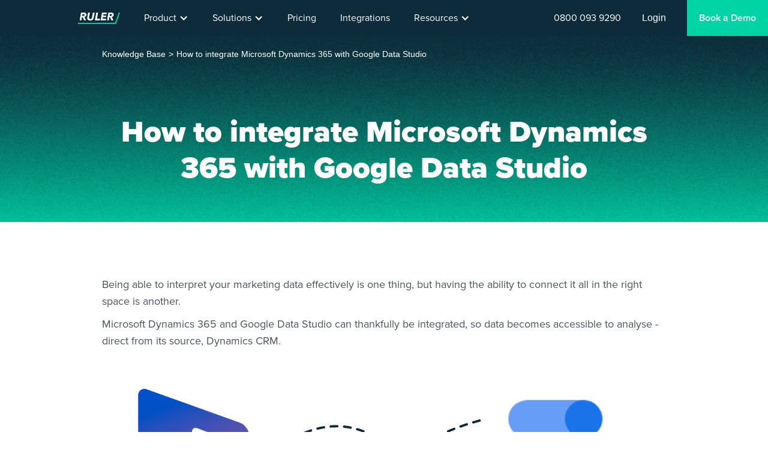

--- FILE ---
content_type: text/html; charset=UTF-8
request_url: https://www.ruleranalytics.com/knowledge-base/how-to-integrate-microsoft-dynamics-365-with-google-data-studio
body_size: 7088
content:
<!DOCTYPE html><!-- Last Published: Wed Oct 15 2025 14:13:41 GMT+0000 (Coordinated Universal Time) --><html data-wf-domain="ruleranalytics.webflow.io" data-wf-page="60e587fb63e0a13e6fcd1d1d" data-wf-site="5fc78a208ea29a78be033d90" data-wf-collection="60e587fb63e0a1727acd1cb4" data-wf-item-slug="how-to-integrate-microsoft-dynamics-365-with-google-data-studio"><head><meta charset="utf-8"/><title>How to integrate Microsoft Dynamics 365 with Google Data Studio | Knowledge Base | Ruler Analytics</title><meta content="All you need to know about How to integrate Microsoft Dynamics 365 with Google Data Studio from the Marketing Attribution experts" name="description"/><meta content="width=device-width, initial-scale=1" name="viewport"/><meta content="qy44xNzE1jJYYdU9_qoKhgibDqQ2pWMTmkZO5Te9epA" name="google-site-verification"/><link href="https://cdn.prod.website-files.com/5fc78a208ea29a78be033d90/css/ruleranalytics.shared.5ecca5cad.css" rel="stylesheet" type="text/css"/><link href="https://fonts.googleapis.com" rel="preconnect"/><link href="https://fonts.gstatic.com" rel="preconnect" crossorigin="anonymous"/><script src="https://ajax.googleapis.com/ajax/libs/webfont/1.6.26/webfont.js" type="text/javascript"></script><script type="text/javascript">WebFont.load({  google: {    families: ["Montserrat:100,100italic,200,200italic,300,300italic,400,400italic,500,500italic,600,600italic,700,700italic,800,800italic,900,900italic","Open Sans:300,300italic,400,400italic,600,600italic,700,700italic,800,800italic","Lato:100,100italic,300,300italic,400,400italic,700,700italic,900,900italic"]  }});</script><script src="https://use.typekit.net/rrt1uzq.js" type="text/javascript"></script><script type="text/javascript">try{Typekit.load();}catch(e){}</script><script type="text/javascript">!function(o,c){var n=c.documentElement,t=" w-mod-";n.className+=t+"js",("ontouchstart"in o||o.DocumentTouch&&c instanceof DocumentTouch)&&(n.className+=t+"touch")}(window,document);</script><link href="https://cdn.prod.website-files.com/5fc78a208ea29a78be033d90/63610b59737a7b0c93093445_ruleranalyticsfavicon.png" rel="shortcut icon" type="image/x-icon"/><link href="https://cdn.prod.website-files.com/5fc78a208ea29a78be033d90/63610b5ce624943320e18ad8_ruleranalyticslogo256x256%20(1).png" rel="apple-touch-icon"/><link href="https://www.ruleranalytics.com/knowledge-base/how-to-integrate-microsoft-dynamics-365-with-google-data-studio" rel="canonical"/><script async="" src="https://www.googletagmanager.com/gtag/js?id=UA-51796823-1"></script><script type="text/javascript">window.dataLayer = window.dataLayer || [];function gtag(){dataLayer.push(arguments);}gtag('js', new Date());gtag('config', 'UA-51796823-1', {'anonymize_ip': false});</script><style>
.w-webflow-badge {
display: none !important;
}
</style>

<!-- Google Tag Manager -->
<script>(function(w,d,s,l,i){w[l]=w[l]||[];w[l].push({'gtm.start':
new Date().getTime(),event:'gtm.js'});var f=d.getElementsByTagName(s)[0],
j=d.createElement(s),dl=l!='dataLayer'?'&l='+l:'';j.async=true;j.src=
'https://www.googletagmanager.com/gtm.js?id='+i+dl;f.parentNode.insertBefore(j,f);
})(window,document,'script','dataLayer','GTM-MQ262D');</script>
<!-- End Google Tag Manager -->
<script id="vtag-ai-js" async src="https://r2.leadsy.ai/tag.js" data-pid="auov3qPKOht0QokD" data-version="062024"></script><link rel="canonical" href="https://www.ruleranalytics.com/knowledge-base/how-to-integrate-microsoft-dynamics-365-with-google-data-studio/"></head><body page="single"><div data-collapse="medium" data-animation="default" data-duration="400" data-easing="ease" data-easing2="ease" role="banner" class="ruler-nav w-nav"><div class="main-nav-div"><div class="nav-container w-container"><div class="menu-button-3 w-nav-button"><div class="icon-5 w-icon-nav-menu"></div></div><a href="/" class="brand-2 w-nav-brand"><img src="https://cdn.prod.website-files.com/5fc78a208ea29a78be033d90/636105a3798bc2d87b078352_Ruler_White.png" loading="lazy" width="Auto" height="Auto" alt="Ruler Analytics Logo" sizes="(max-width: 479px) 100vw, (max-width: 767px) 63vw, (max-width: 991px) 40vw, 100px" srcset="https://cdn.prod.website-files.com/5fc78a208ea29a78be033d90/636105a3798bc2d87b078352_Ruler_White-p-500.png 500w, https://cdn.prod.website-files.com/5fc78a208ea29a78be033d90/636105a3798bc2d87b078352_Ruler_White-p-800.png 800w, https://cdn.prod.website-files.com/5fc78a208ea29a78be033d90/636105a3798bc2d87b078352_Ruler_White-p-1080.png 1080w, https://cdn.prod.website-files.com/5fc78a208ea29a78be033d90/636105a3798bc2d87b078352_Ruler_White-p-1600.png 1600w, https://cdn.prod.website-files.com/5fc78a208ea29a78be033d90/636105a3798bc2d87b078352_Ruler_White-p-2000.png 2000w, https://cdn.prod.website-files.com/5fc78a208ea29a78be033d90/636105a3798bc2d87b078352_Ruler_White-p-2600.png 2600w, https://cdn.prod.website-files.com/5fc78a208ea29a78be033d90/636105a3798bc2d87b078352_Ruler_White-p-3200.png 3200w, https://cdn.prod.website-files.com/5fc78a208ea29a78be033d90/636105a3798bc2d87b078352_Ruler_White.png 6205w" class="image-4"/></a><nav role="navigation" class="nav-menu w-nav-menu"><div data-hover="true" data-delay="0" class="dropdown-2 w-dropdown"><div class="dropdown-toggle-2 w-dropdown-toggle"><div class="icon-4 w-icon-dropdown-toggle"></div><div class="text-block-29">Product</div></div><nav class="dropdown-list-2 w-dropdown-list"><div class="nav-flex"><div class="nav-flex-1-2"><div class="nav-subtitle">Attribution</div><a href="/marketing-attribution" class="dropdown-link-2 w-dropdown-link">Marketing Attribution</a><a href="/opportunity-attribution" class="dropdown-link-2 w-dropdown-link">Opportunity Attribution</a><a href="/offline-conversions" class="dropdown-link-2 w-dropdown-link">Offline Conversion Tracking</a><a href="/data-driven-attribution" class="dropdown-link-2 w-dropdown-link">Data-Driven Attribution</a></div><div class="nav-flex-2-2"><div class="nav-subtitle">Lead Tracking</div><a href="/live-chat-tracking" class="dropdown-link-2 w-dropdown-link">Live Chat Tracking</a><a href="/form-tracking" class="dropdown-link-2 w-dropdown-link">Form Tracking</a><a href="/call-tracking" class="dropdown-link-2 w-dropdown-link">Call Tracking</a><a href="/bi-reporting" class="dropdown-link-2 w-dropdown-link">BI &amp; Reporting Integration</a></div><div class="nav-flex-3-3"><div class="nav-subtitle">MMM</div><a href="/marketing-mix-modelling" class="dropdown-link-2 w-dropdown-link">Marketing Mix Modelling</a><a href="/predictive-analytics" class="dropdown-link-2 w-dropdown-link">Predictive Analytics</a><a href="/revenue-analytics" class="dropdown-link-2 w-dropdown-link">Revenue Analytics</a></div></div></nav></div><div data-hover="true" data-delay="0" class="dropdown-2 w-dropdown"><div class="dropdown-toggle-2 w-dropdown-toggle"><div class="icon-4 w-icon-dropdown-toggle"></div><div class="text-block-29">Solutions</div></div><nav class="dropdown-list-2 w-dropdown-list"><div class="nav-flex"><div class="nav-flex-1-2"><div class="nav-subtitle">Roles</div><a href="/closed-loop-revenue-attribution-for-chief-marketing-officer" class="dropdown-link-2 w-dropdown-link">CMOs</a><a href="/ruler-analytics-directors" class="dropdown-link-2 w-dropdown-link">Directors</a><a href="/ruler-analytics-head-marketing" class="dropdown-link-2 w-dropdown-link">Head of Marketing</a><a href="/ruler-analytics-marketers" class="dropdown-link-2 w-dropdown-link">Marketers</a><a href="/ruler-analytics-marketing-managers" class="dropdown-link-2 w-dropdown-link">Marketing Managers</a><a href="/ruler-analytics-marketing-operations" class="dropdown-link-2 w-dropdown-link">Marketing Operations</a><a href="/ruler-analytics-paid-media-experts" class="dropdown-link-2 w-dropdown-link">Paid Media</a></div><div class="nav-flex-2-2"><div class="nav-subtitle">Sectors</div><a href="/agency-partner" class="dropdown-link-2 w-dropdown-link">Agency</a><a href="/high-value-commerce-marketing-attribution" class="dropdown-link-2 w-dropdown-link">eCommerce</a><a href="/financial-services-marketing-attribution" class="dropdown-link-2 w-dropdown-link">FInancial Services</a><a href="/lead-generation-marketing-attribution" class="dropdown-link-2 w-dropdown-link">Lead Generation</a><a href="/automotive-marketing-attribution" class="dropdown-link-2 w-dropdown-link">Automotive</a><a href="/professional-services-marketing-attribution" class="dropdown-link-2 w-dropdown-link">Professional Services</a><a href="/legal-marketing-attribution" class="dropdown-link-2 w-dropdown-link">Legal</a><a href="/travel-marketing-attribution" class="dropdown-link-2 w-dropdown-link">Travel</a><a href="/saas-marketing-attribution" class="dropdown-link-2 w-dropdown-link">SaaS</a></div><div class="nav-flex-3"><a href="https://www.ruleranalytics.com/resources/ebook-closed-loop-attribution" class="link-block-25 w-inline-block"><img src="https://cdn.prod.website-files.com/5fc78a208ea29a78be033d90/609a7c9c927eaf518bfc84a9_closed-loop-marketing-attribution-ebook-ruler-analytics.png" loading="lazy" width="200" alt="What is closed loop marketing attribution ebook - Ruler Analytics" class="nav-resource-image"/></a><a href="https://www.ruleranalytics.com/resources/ebook-closed-loop-attribution" class="link-block-13 w-inline-block"><div class="nav-subtitle">eBook - What is Closed Loop Marketing Attribution?</div></a></div></div></nav></div><a href="/pricing" class="nav-link w-nav-link">Pricing</a><a href="/integrations" class="nav-link w-nav-link">Integrations</a><div data-hover="true" data-delay="0" class="dropdown-2 w-dropdown"><div class="dropdown-toggle-2 w-dropdown-toggle"><div class="icon-4 w-icon-dropdown-toggle"></div><div class="text-block-29">Resources</div></div><nav class="dropdown-list-2 w-dropdown-list"><div class="nav-flex"><div class="nav-flex-1-2"><a href="/blog" class="dropdown-link-2 w-dropdown-link">Blog</a><a href="/case-studies" class="dropdown-link-2 w-dropdown-link">Case Studies</a><a href="/partner-agencies" class="dropdown-link-2 w-dropdown-link">Partner Agencies</a><a href="/resources" class="dropdown-link-2 w-dropdown-link">Resources</a><a href="/knowledge-base" class="dropdown-link-2 w-dropdown-link">Knowledge Base</a><a href="#" class="dropdown-link-2 w-dropdown-link">Attribution Academy</a></div><div class="nav-flex-3"><div class="nav-subtitle">Featured eBook</div><a href="https://www.ruleranalytics.com/resources/ebook-closed-loop-attribution" class="link-block-20 w-inline-block"><img src="https://cdn.prod.website-files.com/5fc78a208ea29a78be033d90/609a7c9c927eaf518bfc84a9_closed-loop-marketing-attribution-ebook-ruler-analytics.png" loading="lazy" width="200" alt="What is closed loop marketing attribution ebook - Ruler Analytics" class="nav-resource-image"/></a><a href="https://www.ruleranalytics.com/resources/ebook-closed-loop-attribution" class="link-block-13 w-inline-block"><div class="nav-subtitle">What is Closed Loop Marketing Attribution?</div></a></div></div></nav></div><div class="mobile-nav-tel"><div class="ruler-tel-div"><div class="ruler-tel">0800 464 0453</div></div></div><div class="mobile-nav-login"><a href="https://app.ruleranalytics.com/login" class="mobile-nav-login-link w-inline-block"><div class="login">Login</div></a></div><a href="https://www.ruleranalytics.com/book-demo/" class="mobile-demo-link-block w-inline-block"><div class="book-a-demo-text">Book a Demo</div></a></nav></div><div class="nav-tel-div"><div class="ruler-tel-div"><div tel-number="08000939290" class="ruler-tel">0800 093 9290</div></div></div><a href="https://app.ruleranalytics.com/login" class="nav-login-block w-inline-block"><div class="login">Login</div></a><a href="/book-demo" class="demo-link-block w-inline-block"><div class="book-a-demo-text">Book a Demo</div></a></div></div><div class="glossary-section"><div class="container-4 w-container"><a href="/knowledge-base" class="link-block-31 w-inline-block"><div>Knowledge Base</div></a><a href="/knowledge-base" class="link-block-10 w-inline-block"><div>&gt;</div></a><a href="/knowledge-base/how-to-integrate-microsoft-dynamics-365-with-google-data-studio" aria-current="page" class="link-block-11 w-inline-block w--current"><div>How to integrate Microsoft Dynamics 365 with Google Data Studio</div></a></div><div class="container-22 w-container"><h1 class="h1-2">How to integrate Microsoft Dynamics 365 with Google Data Studio</h1></div></div><div class="kb-content-wrapper"><div class="w-container"><div class="blog-rtb w-richtext"><p>Being able to interpret your marketing data effectively is one thing, but having the ability to connect it all in the right space is another. </p><p>Microsoft Dynamics 365 and Google Data Studio can thankfully be integrated, so data becomes accessible to analyse - direct from its source, Dynamics CRM.</p><figure style="max-width:940pxpx" class="w-richtext-align-fullwidth w-richtext-figure-type-image"><div><img src="https://cdn.prod.website-files.com/5fd76cc652d14ede57a7b886/62e4050421fbc236f5f4c1a3_google-data-studio-microsoft-dynamics-tools-www.ruleranalytics.com.png" loading="lazy" alt=""/></div></figure><p>There are many benefits to syncing your data into <a href="https://support.google.com/datastudio/answer/6283323?hl=en">Google Data Studio</a>:</p><ul role="list"><li>It allows you to import data from various sources and platforms, from Google Ads and Analytics, to Youtube - as well as the key CRM tools you use within your business. This means you can access all-encompassing reports of your data in Google Data Studio, without having to use multiple other tools.</li></ul><ul role="list"><li>Google Data Studio is designed to make customising reports simple, meaning they’re easy to read with effective visualisations.</li></ul><ul role="list"><li>Added widgets enable you to break down data into accessible and informative chunks, with endless graphs, pie charts, and data representation methods. Doing this means analysing your data and interpreting the results of marketing campaigns becomes simple.</li></ul><ul role="list"><li>Google Data Studio is free!</li></ul><p>The first step towards accessing these benefits is to integrate the two apps, so your data from Microsoft Dynamics is available in Data Studio. However, integrating the two is complicated, and there are more effective ways to do it without all the added steps.</p><p>Here’s our guide on how you can easily integrate Microsoft Dynamics 365 with Google Data Studio.</p><p>‍</p><h2>Connecting data between Microsoft Dynamics and Google Data Studio</h2><p>There are plenty of guides online on how to connect data from Microsoft Dynamics with Google Data Studio. </p><p>Many of these guides demonstrate how to generate one-time reports in Google Data Studio using data from Dynamics. This involves a lot of tech knowledge and an understanding of coding, as you have to manually link the two together in order to sync the flow of data.</p><p>There is an easier way to streamline the flow of data between the two apps, which we’ll guide you through below!</p><p>‍</p><h3>Easily integrate Microsoft Dynamics 365 with Google Data Studio</h3><p>Although Dynamics 365 is an unparalleled marketing tool on many levels, it can’t do it all on its own. </p><p>There are some elements of the platform that can be enhanced with the use of other applications - such as Google Data Studio.</p><p>As we mentioned above, connecting data between these two platforms isn’t easy. </p><p>This is why Ruler Analytics was created, to streamline the processes involved with marketing attribution and make your data easier to analyse.</p><p>Ruler is a comprehensive <a href="https://www.ruleranalytics.com/marketing-attribution">marketing attribution</a> tool that tracks touchpoints from leads right from their first interaction with your business to becoming lifelong advocates.</p><p><strong>Related:</strong> <a href="https://www.ruleranalytics.com/blog/product/view-full-customer-journey/">How to view full customer journeys with Ruler</a></p><figure style="max-width:940pxpx" class="w-richtext-align-fullwidth w-richtext-figure-type-image"><div><img src="https://cdn.prod.website-files.com/5fd76cc652d14ede57a7b886/62e405ef9d42110ffed4ef31_microsoft-dynamics-google-data-studio-integration-salesforce-www.ruleranalytics.com.png" loading="lazy" alt=""/></div></figure><p>Feeding this vital data into your preferred CRM and data representation apps, Ruler provides the ability to effectively manage your data in ways that help you drive revenue and boost business performance. </p><p><strong>Related: </strong><a href="https://www.ruleranalytics.com/blog/product/data-ruler-analytics/">Everything you can discover in Ruler Analytics</a></p><p>Ruler provides a streamlined solution that links together all your marketing data, from communications to form entries and multiple visits across various platforms. </p><figure style="max-width:1024pxpx" class="w-richtext-align-fullwidth w-richtext-figure-type-image"><div><img src="https://cdn.prod.website-files.com/5fd76cc652d14ede57a7b886/62e410e496fd62b7d8e1084f_microsoft-dyanmics-google-data-studio-ruler-framework-www.ruleranalytis.com.png" loading="lazy" alt=""/></div></figure><p>With the ability to visualise this data in one space without wasting time, Ruler is the way forward for both productivity and campaign optimisation.</p><p>‍</p><h3>Try your free Ruler Analytics demo today</h3><p>Ruler is here to revolutionise the way you do marketing. Without endless hours syncing data and integrating apps, you’re free to focus on what matters. </p><p>If you have any questions about the way Ruler works, you can chat to our friendly team now. Just click the live chat button in the corner and we’ll get back to you within minutes! Or you can ook your <a href="https://www.ruleranalytics.com/book-demo">free Ruler demo</a> with our team now to see it in action for yourself.</p><p>‍</p><p><strong>Related articles:</strong>‍</p><p><a href="https://www.ruleranalytics.com/blog/crm/microsoft-dynamics-lead-management-and-tracking/">How to create and attribute lead source in Microsoft Dynamics</a><br/><a href="https://www.ruleranalytics.com/blog/crm/microsoft-dynamics-google-analytics/">Connect Microsoft Dynamics with Google Analytics and drive more qualified leads</a></p><p><br/></p><p><br/></p><p>‍</p><p>‍</p><p>‍</p></div></div></div><div class="demo-footer"><div class="container-17 w-container"><div class="div-block-48"><div class="paragraph">Find out how Ruler can help you close the loop between leads and revenue<br/></div><a href="/book-demo" class="demo-button-white w-button">Book a Demo</a></div><div class="div-block-46"><img src="https://cdn.prod.website-files.com/5fc78a208ea29a78be033d90/609ba17d4f5d0ecf68c7ffbc_ruler-dashboard.png" loading="lazy" alt="Ruler Analytics Dashboard" class="image-60"/></div></div></div><footer id="footer" class="footer"><div class="w-container"><div class="footer-flex-container"><div><a href="/" class="footer-logo-link w-inline-block"><img src="https://cdn.prod.website-files.com/5fc78a208ea29a78be033d90/5fcf5525ee0dcad405630082_ruler-logo-300.png" width="50" sizes="50px" srcset="https://cdn.prod.website-files.com/5fc78a208ea29a78be033d90/5fcf5525ee0dcad405630082_ruler-logo-300-p-500.png 500w, https://cdn.prod.website-files.com/5fc78a208ea29a78be033d90/5fcf5525ee0dcad405630082_ruler-logo-300-p-800.png 800w, https://cdn.prod.website-files.com/5fc78a208ea29a78be033d90/5fcf5525ee0dcad405630082_ruler-logo-300-p-1080.png 1080w, https://cdn.prod.website-files.com/5fc78a208ea29a78be033d90/5fcf5525ee0dcad405630082_ruler-logo-300.png 1251w" alt="Ruler Analytics Logo" class="footer-image"/></a><h2 class="ruler-tel">0800 464 0451</h2><div><a href="https://www.linkedin.com/company/ruler-analytics" class="w-inline-block"><img src="https://cdn.prod.website-files.com/5fc78a208ea29a78be033d90/5fda2aec37a9a8f802c84514_li.svg" loading="lazy" height="35" alt="Linkedin"/></a><a href="https://twitter.com/RulerAnalytics" class="w-inline-block"><img src="https://cdn.prod.website-files.com/5fc78a208ea29a78be033d90/5fda2aeb3531811d8fac2e65_tw.svg" loading="lazy" height="30" alt="Twitter"/></a><a href="https://www.facebook.com/ruleranalytics" class="w-inline-block"><img src="https://cdn.prod.website-files.com/5fc78a208ea29a78be033d90/5fda2aec3b016f8ee9a0f034_fb.svg" loading="lazy" height="40" alt="Facebook" class="image-97"/></a><a href="https://www.instagram.com/ruleranalytics/" class="w-inline-block"><img src="https://cdn.prod.website-files.com/5fc78a208ea29a78be033d90/61a8dc75f8aa752508349ff8_Untitled%20design.png" loading="lazy" height="35" alt="Facebook" class="image-96"/></a></div></div><div class="div-block-68"><h2 class="footer-heading">Address</h2><div class="text-block-24">Ruler Analytics Ltd<br/>‍<br/>Tempest Building<br/>Suite 1, First Floor<br/>Tithebarn Street<br/>Liverpool<br/>United Kingdom<br/>L2 2DT</div><a href="https://goo.gl/maps/zgxjAVf87Nk" class="footer-link">View on Google Maps</a></div><div class="div-block-24"><h2 class="footer-heading">Useful Links</h2><ul role="list" class="list-2 w-list-unstyled"><li><a href="/contact" class="footer-link">Contact</a></li><li><a href="/blog" class="footer-link">Blog</a></li><li><a href="https://help.ruleranalytics.com/" class="footer-link">Help</a></li><li><a href="/investors" class="footer-link">Investors</a></li><li><a href="https://ruler-documentation.readme.io/docs" class="footer-link">Documentation</a><a href="https://www.ruleranalytics.com/contributor" class="footer-link">Write for us</a><a href="/careers" class="footer-link">Careers</a></li></ul></div><div id="w-node-a66ac98a-5214-fe6a-da54-763b0807fe8c-0807fe4d" class="div-block-25"><h2 class="footer-heading">Legal</h2><ul role="list" class="list-3 w-list-unstyled"><li><a href="/terms-conditions" class="footer-link">Terms &amp; Conditions</a></li><li><a href="/privacy-policy" class="footer-link">Privacy Policy</a></li><li><a href="/cookie-policy" class="footer-link">Cookie Policy</a><a href="/disclaimer" class="footer-link">Disclaimer</a><a href="/copyright" class="footer-link">Copyright</a><a href="/gdpr" class="footer-link">GDPR</a></li></ul></div></div><div class="text-block-24">Copyright © 2021 Ruler Analytics. All rights reserved.</div></div></footer><script src="https://d3e54v103j8qbb.cloudfront.net/js/jquery-3.5.1.min.dc5e7f18c8.js?site=5fc78a208ea29a78be033d90" type="text/javascript" integrity="sha256-9/aliU8dGd2tb6OSsuzixeV4y/faTqgFtohetphbbj0=" crossorigin="anonymous"></script><script src="https://cdn.prod.website-files.com/5fc78a208ea29a78be033d90/js/ruleranalytics.schunk.36b8fb49256177c8.js" type="text/javascript"></script><script src="https://cdn.prod.website-files.com/5fc78a208ea29a78be033d90/js/ruleranalytics.schunk.ae1b62fb1eb6b08c.js" type="text/javascript"></script><script src="https://cdn.prod.website-files.com/5fc78a208ea29a78be033d90/js/ruleranalytics.f89d20a8.0d88c2fc8fc33943.js" type="text/javascript"></script><script>
  window.intercomSettings = {
    api_base: "https://api-iam.intercom.io",
    app_id: "digogydm",
  };
</script>

<script>
// We pre-filled your app ID in the widget URL: 'https://widget.intercom.io/widget/digogydm'
(function(){var w=window;var ic=w.Intercom;if(typeof ic==="function"){ic('reattach_activator');ic('update',w.intercomSettings);}else{var d=document;var i=function(){i.c(arguments);};i.q=[];i.c=function(args){i.q.push(args);};w.Intercom=i;var l=function(){var s=d.createElement('script');s.type='text/javascript';s.async=true;s.src='https://widget.intercom.io/widget/digogydm';var x=d.getElementsByTagName('script')[0];x.parentNode.insertBefore(s,x);};if(document.readyState==='complete'){l();}else if(w.attachEvent){w.attachEvent('onload',l);}else{w.addEventListener('load',l,false);}}})();
</script>

<script type="text/javascript">
    var __raconfig = __raconfig || {};
    __raconfig.uid = 'ruler';
    __raconfig.action = 'track';
    (function () {
        var ra = document.createElement('script');
        ra.type = 'text/javascript';
        ra.src = 'https://ruler.nyltx.com/lib/1.0/ra-bootstrap.min.js';
        var s = document.getElementsByTagName('script')[0];
        s.parentNode.insertBefore(ra, s);
    }());
</script>

<script type="text/javascript">
_linkedin_partner_id = "4505106";
window._linkedin_data_partner_ids = window._linkedin_data_partner_ids || [];
window._linkedin_data_partner_ids.push(_linkedin_partner_id);
</script><script type="text/javascript">
(function(l) {
if (!l){window.lintrk = function(a,b){window.lintrk.q.push([a,b])};
window.lintrk.q=[]}
var s = document.getElementsByTagName("script")[0];
var b = document.createElement("script");
b.type = "text/javascript";b.async = true;
b.src = "https://snap.licdn.com/li.lms-analytics/insight.min.js";
s.parentNode.insertBefore(b, s);})(window.lintrk);
</script>
<noscript>
<img height="1" width="1" style="display:none;" alt="" src="https://px.ads.linkedin.com/collect/?pid=4505106&fmt=gif" />
</noscript>

<!-- Google Tag Manager (noscript) -->
<noscript><iframe src="https://www.googletagmanager.com/ns.html?id=GTM-MQ262D"
height="0" width="0" style="display:none;visibility:hidden"></iframe></noscript>
<!-- End Google Tag Manager (noscript) --><script>(function(){function c(){var b=a.contentDocument||a.contentWindow.document;if(b){var d=b.createElement('script');d.innerHTML="window.__CF$cv$params={r:'9c1780ce5dc899fe',t:'MTc2OTAwNTc2MC4wMDAwMDA='};var a=document.createElement('script');a.nonce='';a.src='/cdn-cgi/challenge-platform/scripts/jsd/main.js';document.getElementsByTagName('head')[0].appendChild(a);";b.getElementsByTagName('head')[0].appendChild(d)}}if(document.body){var a=document.createElement('iframe');a.height=1;a.width=1;a.style.position='absolute';a.style.top=0;a.style.left=0;a.style.border='none';a.style.visibility='hidden';document.body.appendChild(a);if('loading'!==document.readyState)c();else if(window.addEventListener)document.addEventListener('DOMContentLoaded',c);else{var e=document.onreadystatechange||function(){};document.onreadystatechange=function(b){e(b);'loading'!==document.readyState&&(document.onreadystatechange=e,c())}}}})();</script></body></html>

--- FILE ---
content_type: image/svg+xml
request_url: https://cdn.prod.website-files.com/5fc78a208ea29a78be033d90/5fda2aec37a9a8f802c84514_li.svg
body_size: 82
content:
<?xml version="1.0" encoding="utf-8"?>
<!-- Generator: Adobe Illustrator 25.0.1, SVG Export Plug-In . SVG Version: 6.00 Build 0)  -->
<svg version="1.1" id="LinkedIn_alt" xmlns="http://www.w3.org/2000/svg" xmlns:xlink="http://www.w3.org/1999/xlink" x="0px"
	 y="0px" viewBox="0 0 512 512" style="enable-background:new 0 0 512 512;" xml:space="preserve">
<style type="text/css">
	.st0{fill:#FFFFFF;}
</style>
<path class="st0" d="M51.3,185.9h90v270.9h-90V185.9z M96.9,55.3C66.1,55.3,46,75.5,46,102c0,26,19.5,46.8,49.8,46.8h0.6
	c31.4,0,50.9-20.8,50.9-46.8C146.7,75.5,127.7,55.3,96.9,55.3z M362.3,179.5c-47.8,0-69.2,26.3-81.1,44.7v-38.3h-90
	c1.2,25.4,0,270.9,0,270.9h90V305.4c0-8.1,0.6-16.2,3-22c6.5-16.2,21.3-32.9,46.2-32.9c32.6,0,45.6,24.9,45.6,61.2v144.9h90V301.4
	C466,218.2,421.6,179.5,362.3,179.5z"/>
</svg>


--- FILE ---
content_type: image/svg+xml
request_url: https://cdn.prod.website-files.com/5fc78a208ea29a78be033d90/5fda2aeb3531811d8fac2e65_tw.svg
body_size: 178
content:
<?xml version="1.0" encoding="utf-8"?>
<!-- Generator: Adobe Illustrator 25.0.1, SVG Export Plug-In . SVG Version: 6.00 Build 0)  -->
<svg version="1.1" id="Layer_1" xmlns:serif="http://www.serif.com/"
	 xmlns="http://www.w3.org/2000/svg" xmlns:xlink="http://www.w3.org/1999/xlink" x="0px" y="0px" viewBox="0 0 700 300"
	 style="enable-background:new 0 0 700 300;" xml:space="preserve">
<style type="text/css">
	.st0{fill:#FFFFFF;}
</style>
<path class="st0" d="M294.3,271.9c113.2,0,175.1-93.8,175.1-175.1c0-2.7,0-5.3-0.2-8c12-8.7,22.4-19.5,30.7-31.9
	c-11.2,5-23.2,8.2-35.4,9.7c12.8-7.7,22.5-19.8,27.1-34c-12.1,7.2-25.3,12.2-39.1,14.9c-11.6-12.4-27.9-19.4-44.9-19.4
	c-33.8,0-61.6,27.8-61.6,61.6c0,4.7,0.5,9.4,1.6,13.9c-49.5-2.5-95.6-25.9-126.9-64.3c-16.2,28-7.8,64.2,19.1,82.2
	c-9.8-0.3-19.4-2.9-27.9-7.7v0.8c0,29.2,20.8,54.6,49.4,60.3c-9.1,2.5-18.6,2.8-27.8,1.1c8,25,31.2,42.3,57.5,42.7
	c-21.8,17.1-48.7,26.4-76.4,26.4c-4.9,0-9.8-0.3-14.7-0.9C228.1,262.3,260.9,271.9,294.3,271.9"/>
</svg>


--- FILE ---
content_type: image/svg+xml
request_url: https://cdn.prod.website-files.com/5fc78a208ea29a78be033d90/5fda2aec3b016f8ee9a0f034_fb.svg
body_size: -63
content:
<?xml version="1.0" encoding="utf-8"?>
<!-- Generator: Adobe Illustrator 25.0.1, SVG Export Plug-In . SVG Version: 6.00 Build 0)  -->
<svg version="1.1" id="Layer_1" xmlns="http://www.w3.org/2000/svg" xmlns:xlink="http://www.w3.org/1999/xlink" x="0px" y="0px"
	 viewBox="0 0 512 512" style="enable-background:new 0 0 512 512;" xml:space="preserve">
<style type="text/css">
	.st0{fill:#FFFFFF;}
</style>
<path id="f_9_" class="st0" d="M277.4,400.5V272.1h42.8l10.7-53.5h-53.5v-21.4c0-21.4,10.7-32.1,32.1-32.1h21.4v-53.5
	c-10.7,0-24,0-42.8,0c-39.3,0-64.2,30.8-64.2,74.9v32.1h-42.8v53.5h42.8v128.5L277.4,400.5L277.4,400.5z"/>
</svg>
